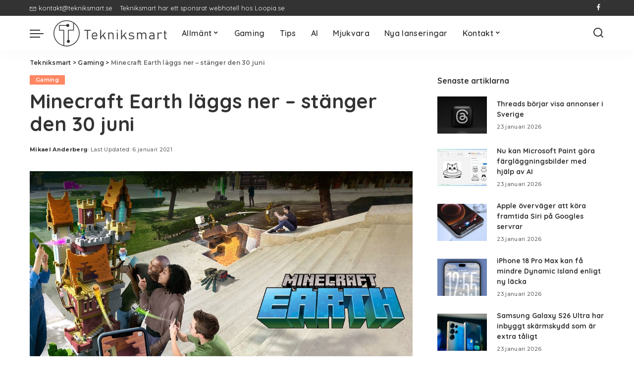

--- FILE ---
content_type: text/html; charset=utf-8
request_url: https://www.google.com/recaptcha/api2/aframe
body_size: 267
content:
<!DOCTYPE HTML><html><head><meta http-equiv="content-type" content="text/html; charset=UTF-8"></head><body><script nonce="38FMnMwX2ai8-qEOFHOz8g">/** Anti-fraud and anti-abuse applications only. See google.com/recaptcha */ try{var clients={'sodar':'https://pagead2.googlesyndication.com/pagead/sodar?'};window.addEventListener("message",function(a){try{if(a.source===window.parent){var b=JSON.parse(a.data);var c=clients[b['id']];if(c){var d=document.createElement('img');d.src=c+b['params']+'&rc='+(localStorage.getItem("rc::a")?sessionStorage.getItem("rc::b"):"");window.document.body.appendChild(d);sessionStorage.setItem("rc::e",parseInt(sessionStorage.getItem("rc::e")||0)+1);localStorage.setItem("rc::h",'1769213688719');}}}catch(b){}});window.parent.postMessage("_grecaptcha_ready", "*");}catch(b){}</script></body></html>